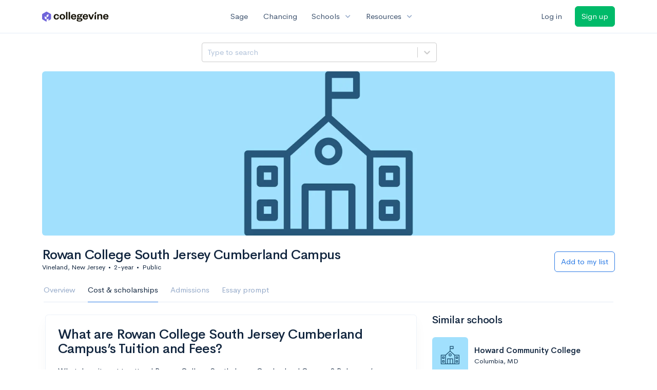

--- FILE ---
content_type: text/html; charset=utf-8
request_url: https://www.collegevine.com/schools/rowan-college-south-jersey-cumberland-campus/finances
body_size: 14761
content:
<!DOCTYPE html>
<html class='h-100' lang='en'>
<head>


<meta content='text/html; charset=UTF-8' http-equiv='Content-Type'>
<meta content='width=device-width, initial-scale=1' name='viewport'>
<meta content='CollegeVine' name='apple-mobile-web-app-title'>
<link href='https://d28hdetl1q8yl2.cloudfront.net/img/favicon-32x32.png' rel='icon' sizes='32x32'>
<link href='https://d28hdetl1q8yl2.cloudfront.net/img/favicon-16x16.png' rel='icon' sizes='16x16'>
<link href='https://d28hdetl1q8yl2.cloudfront.net/img/favicon-64x64.png' rel='icon' sizes='64x64'>
<link href='https://d28hdetl1q8yl2.cloudfront.net/img/favicon-128x128.png' rel='icon' sizes='128x128'>
<link href='https://d28hdetl1q8yl2.cloudfront.net/img/favicon-180x180.png' rel='icon' sizes='180x180'>
<link href='https://d28hdetl1q8yl2.cloudfront.net/img/apple-touch-icon-120x120.png' rel='apple-touch-icon' sizes='120x120'>
<link href='https://d28hdetl1q8yl2.cloudfront.net/img/apple-touch-icon-152x152.png' rel='apple-touch-icon' sizes='152x152'>
<link href='https://d28hdetl1q8yl2.cloudfront.net/img/apple-touch-icon-167x167.png' rel='apple-touch-icon' sizes='167x167'>
<link href='https://d28hdetl1q8yl2.cloudfront.net/img/apple-touch-icon-180x180.png' rel='apple-touch-icon' sizes='180x180'>
<link href='https://d28hdetl1q8yl2.cloudfront.net/img/apple-touch-icon-512x512.png' rel='apple-touch-icon' sizes='512x512'>

<title>Rowan College South Jersey Cumberland Campus Tuition and Fees | CollegeVine</title>
<meta name="description" content="What does it really cost to attend Rowan College South Jersey Cumberland Campus? See a breakdown of the tuition and fees and estimate your true cost.">
<meta property="og:title" content="Rowan College South Jersey Cumberland Campus Tuition and Fees">
<meta property="og:url" content="https://www.collegevine.com/schools/rowan-college-south-jersey-cumberland-campus/finances">
<meta property="og:site_name" content="CollegeVine">
<meta property="og:description" content="What does it really cost to attend Rowan College South Jersey Cumberland Campus? See a breakdown of the tuition and fees and estimate your true cost.">
<meta name="twitter:title" content="Rowan College South Jersey Cumberland Campus Tuition and Fees">
<meta name="twitter:card" content="summary_large_image">
<meta name="twitter:site" content="@collegevine">
<meta name="twitter:domain" content="https://www.collegevine.com">
<meta name="twitter:description" content="What does it really cost to attend Rowan College South Jersey Cumberland Campus? See a breakdown of the tuition and fees and estimate your true cost.">
<link href='https://www.collegevine.com/schools/rowan-college-south-jersey-cumberland-campus/finances' rel='canonical'>
<meta name="csrf-param" content="authenticity_token" />
<meta name="csrf-token" content="tbS6Hv48DCPQR3M8nsoqvUqZKY4hU3fYAHpnhydBxu9nDeIz9KSAsKS5dXfoKtcllVgki916vBGggK2h8GKklw" />

<script>
  ;(function () {
    function hasBrowserRequiredFeatures() {
      try {
        // template literals
        eval("`test`")
  
        // classes
        eval("class Foo {}")
  
        // arrow functions
        eval("const increment = x => x + 1")
      } catch (error) {
        return false
      }
  
      // performance API
      if (
        typeof performance === "undefined" ||
        typeof performance.clearMeasures !== "function"
      ) {
        return false
      }
  
      return true
    }
  
    // Set flag for unsupported browsers to be later reported to Heap since
    // it hasn’t been loaded at this point:
    const isSupportedBrowser = hasBrowserRequiredFeatures()
    window.CV = window.CV || {}
    window.CV.hasUnsupportedBrowser = !isSupportedBrowser
    window.CV.sentryAttributionKey = null
  
    window.sentryOnLoad = () => {
      if (!isSupportedBrowser) {
        if (
          typeof console !== "undefined" &&
          typeof console.warn === "function"
        ) {
          console.warn(
            "Error reporting disabled. This browser is not officially supported."
          )
        }
        return
      }
  
      Sentry.init({
        release: "app-frontend@79513c5b08fded498aa3725389981658089909fe",
        // Only track errors from JavaScript we serve
        allowUrls: [/collegevine\.com/, /d28hdetl1q8yl2\.cloudfront\.net/],
        beforeSend: (event, hint) => {
          const exception = hint.originalException
  
          // If the __sentryFingerprint field of the underlying exception is
          // defined, use it as the fingerprint for the Sentry issue.
          if (exception && exception.__sentryFingerprint) {
            event.fingerprint = [exception.__sentryFingerprint]
          }
  
          return event
        },
      })
  
      if (CV.sentryAttributionKey) {
        Sentry.setContext("attribution", { key: CV.sentryAttributionKey })
        Sentry.setTag("attribution", CV.sentryAttributionKey)
      }
    }
  })()
</script>
<script crossorigin='anonymous' src='https://js.sentry-cdn.com/4d42713cd70d4bb0973933789bbaede8.min.js'></script>


<!-- Google Consent Mode -->
<script>
  window.dataLayer = window.dataLayer || [];
  function gtag(){dataLayer.push(arguments);}
  gtag("consent", "default", {
    ad_storage: "denied",
    analytics_storage: "denied",
    ad_user_data: "denied",
    ad_personalization: "denied",
    wait_for_update: 500
  });
  gtag("set", "ads_data_redaction", true);
</script>
<!-- Osano -->
<script src='https://cmp.osano.com/Azyzp2TvnpgtM3kbz/02dc74f6-748a-4d06-aae6-1dda988cd583/osano.js'></script>

<!-- Google tag (gtag.js) -->
<script async src='https://www.googletagmanager.com/gtag/js?id=G-KT9ZYXLWZ5'></script>
<script>
  window.dataLayer = window.dataLayer || [];
  function gtag(){dataLayer.push(arguments);}
  gtag('js', new Date());
  
  gtag('config', 'G-KT9ZYXLWZ5');
</script>

<script>
  performance.mark('css:start')
  performance.mark('css:lib:start')
</script>
<link rel="preload stylesheet" href="https://d28hdetl1q8yl2.cloudfront.net/assets/select2/select2.min-15d6ad4dfdb43d0affad683e70029f97a8f8fc8637a28845009ee0542dccdf81.css" as="style" />
<link rel="preload stylesheet" href="https://d28hdetl1q8yl2.cloudfront.net/theme/fonts/feather/feather.min.css" as="style" />
<link rel="preload stylesheet" href="https://d28hdetl1q8yl2.cloudfront.net/theme/css/theme.min.css" as="style" />
<link rel="stylesheet" href="https://cdn.jsdelivr.net/npm/katex@0.16.9/dist/katex.min.css" />
<link rel="preload stylesheet" href="https://d28hdetl1q8yl2.cloudfront.net/assets/app-2fd5a5547831257f8f2cc284019cff51d6b2ee61d19988ee71560bfda5cc31c1.css" as="style" />
<link as='font' crossorigin='anonymous' href='https://d28hdetl1q8yl2.cloudfront.net/material-symbols.20250124.woff2' rel='preload'>
<style>
  @font-face {
    font-family: 'Material Symbols Outlined';
    font-style: normal;
    font-display: block;
    src: url(https://d28hdetl1q8yl2.cloudfront.net/material-symbols.20250124.woff2);
  }
</style>

<link rel="stylesheet" href="https://d28hdetl1q8yl2.cloudfront.net/assets/react-carousel/style-69dbb724412f5f94c8d029a7fb77e9b4fe56b30269c0da9eed2193be3a996b7f.css" defer="defer" />
<link rel="stylesheet" href="https://d28hdetl1q8yl2.cloudfront.net/assets/react-calendar-ca0e0eff047f2ba727d063d3bf3addde3a4bbad240b151d1394288c38746c5d8.css" defer="defer" />

<script>
  performance.mark('css:lib:end')
</script>
<script>
  performance.mark('css:pageStyles:start')
</script>

<script>
  performance.mark('css:pageStyles:end')
</script>
<script>
  performance.mark('css:end')
</script>
<script>
  ;(function () {
    function hasBrowserRequiredFeatures() {
      try {
        // template literals
        eval("`test`")
  
        // classes
        eval("class Foo {}")
  
        // arrow functions
        eval("const increment = x => x + 1")
      } catch (error) {
        return false
      }
  
      // performance API
      if (
        typeof performance === "undefined" ||
        typeof performance.clearMeasures !== "function"
      ) {
        return false
      }
  
      return true
    }
  
    // Set flag for unsupported browsers to be later reported to Heap since
    // it hasn’t been loaded at this point:
    const isSupportedBrowser = hasBrowserRequiredFeatures()
    window.CV = window.CV || {}
    window.CV.hasUnsupportedBrowser = !isSupportedBrowser
    window.CV.sentryAttributionKey = null
  
    window.sentryOnLoad = () => {
      if (!isSupportedBrowser) {
        if (
          typeof console !== "undefined" &&
          typeof console.warn === "function"
        ) {
          console.warn(
            "Error reporting disabled. This browser is not officially supported."
          )
        }
        return
      }
  
      Sentry.init({
        release: "app-frontend@79513c5b08fded498aa3725389981658089909fe",
        // Only track errors from JavaScript we serve
        allowUrls: [/collegevine\.com/, /d28hdetl1q8yl2\.cloudfront\.net/],
        beforeSend: (event, hint) => {
          const exception = hint.originalException
  
          // If the __sentryFingerprint field of the underlying exception is
          // defined, use it as the fingerprint for the Sentry issue.
          if (exception && exception.__sentryFingerprint) {
            event.fingerprint = [exception.__sentryFingerprint]
          }
  
          return event
        },
      })
  
      if (CV.sentryAttributionKey) {
        Sentry.setContext("attribution", { key: CV.sentryAttributionKey })
        Sentry.setTag("attribution", CV.sentryAttributionKey)
      }
    }
  })()
</script>
<script crossorigin='anonymous' src='https://js.sentry-cdn.com/4d42713cd70d4bb0973933789bbaede8.min.js'></script>


<script>
  window.CV = window.CV || {}
  window.CV.featureFlags = {}
  window.CV.trackedFeatureFlags = {
    "ff_mkt_795_ai_menu_button": true,
    "ff_uaq_487_ivy_notification_conversation": false,
    "ff_uaq_549_new_ivy_onboarding_experience": true,
    "ff_uaq_750_ivy_tutor_copy": "Improve grades",
    "ff_uaq_752_add_modal_after_ivy_tutor_landing": true,
    "ff_app_13500_cookie_consent_management": "osano",
    "ff_rcr_2453_ask_for_shorelight_phone_number_earlier": false,
    "ff_rcr_2353_enable_shorelight": false,
    "ff_app_13805_mobile_push_notifications_contextual": true,
    "ff_app_18741_ai_tastemaker_request_human_review": 1,
    "ff_app_18969_brag_sheet_student_conversion": "obvious",
    "ff_app_20988_landing_page_student_banner": true
  }
  
  CV.isMobileDevice = false
  CV.mobileApp = {
    manifest: null,
    isStartup: false,
    pushPermissionRequestMode: null,
  }
  
  CV.deviceCategory = "desktop"
  CV.page = {
    type: "app",
    blog: {
      slug: null,
      categories: null,
    }
  }
</script>
<script>
  !function(){var analytics=window.analytics=window.analytics||[];if(!analytics.initialize)if(analytics.invoked)window.console&&console.error&&console.error("Segment snippet included twice.");else{analytics.invoked=!0;analytics.methods=["trackSubmit","trackClick","trackLink","trackForm","pageview","identify","reset","group","track","ready","alias","debug","page","once","off","on","addSourceMiddleware","addIntegrationMiddleware","setAnonymousId","addDestinationMiddleware"];analytics.factory=function(e){return function(){var t=Array.prototype.slice.call(arguments);t.unshift(e);analytics.push(t);return analytics}};for(var e=0;e<analytics.methods.length;e++){var key=analytics.methods[e];analytics[key]=analytics.factory(key)}analytics.load=function(key,e){var t=document.createElement("script");t.type="text/javascript";t.async=!0;t.src="https://cdn.segment.com/analytics.js/v1/" + key + "/analytics.min.js";var n=document.getElementsByTagName("script")[0];n.parentNode.insertBefore(t,n);analytics._loadOptions=e};analytics._writeKey='rWXWySxnrfE3LkUSGnjwjOOc2hsfLtaC';;analytics.SNIPPET_VERSION="4.15.3";
  analytics.load('rWXWySxnrfE3LkUSGnjwjOOc2hsfLtaC');
  }}();
</script>
<script src="https://d28hdetl1q8yl2.cloudfront.net/assets/tracking-fa9713c983199b4698597ef97cb4bc9b49f5a33564ac751a6aa1bc959067ded0.js"></script>
<script>
  if (CV.tracking) {
    CV.tracking.pageView()
  }
</script>
<script>
  if (CV.currentUser) {
    
    if (CV.tracking) {
      CV.tracking.identify(CV.currentUser.cvid)
    }
  }
</script>




</head>
<body class='bg-white '>
<a aria-label='Skip to main content' class='skip-to-main-content visuallyhidden focusable' href='#skip-to-main' tabindex='0'>Skip to main content</a>


<nav class='bg-white navbar navbar-light navbar-user navbar-expand-md py-3 px-1 px-md-3'>
<div class='d-flex align-items-center justify-content-between flex-grow-1 px-3 container'>
<div class='d-flex align-items-center'>
<a aria-label='Go to CollegeVine home' href='/'>
<img class="img-fluid" alt="CollegeVine" src="https://d28hdetl1q8yl2.cloudfront.net/img/cv-logo-lilac.svg" />
</a>

</div>
<div class='d-flex align-items-center justify-content-around bg-white'>
<a class='text-gray-800 text-nowrap px-3 mx-1' href='https://www.collegevine.com/sage'>
Sage
</a>
<a class='text-gray-800 text-nowrap px-3 mx-1' href='https://www.collegevine.com/admissions-calculator'>
Chancing
</a>
<div class='dropdown'>
<button class='btn btn-link py-0 px-3 text-gray-800 d-flex align-items-center justify-content-between dropdown-toggle'>
<div class='text-nowrap'>Schools</div>
<div class='material-symbol ms-2 ml-2 large text-muted'>expand_more</div>
</button>
<div class='dropdown-menu z-index-popover'>
<a class='text-gray-800 text-nowrap dropdown-item' href='https://www.collegevine.com/schools/hub/all'>Explore Colleges</a>
<a class='text-gray-800 text-nowrap dropdown-item' href='https://www.collegevine.com/college-lists-and-rankings'>Rankings</a>
</div>
</div>
<div class='dropdown'>
<button class='btn btn-link py-0 px-3 text-gray-800 d-flex align-items-center justify-content-between dropdown-toggle'>
<div class='text-nowrap'>Resources</div>
<div class='material-symbol ms-2 ml-2 large text-muted'>expand_more</div>
</button>
<div class='dropdown-menu z-index-popover'>
<a class='text-gray-800 text-nowrap dropdown-item' href='https://www.collegevine.com/ai/homework-help'>Homework Help</a>
<a class='text-gray-800 text-nowrap dropdown-item' href='https://www.collegevine.com/faq'>Expert FAQ</a>
<a class='text-gray-800 text-nowrap dropdown-item' href='https://www.collegevine.com/guidance'>Blog Articles</a>
<a class='text-gray-800 text-nowrap dropdown-item' href='https://blog.collegevine.com/category/essays/essay-guides-2023-24/'>Essay Guides</a>
<a class='text-gray-800 text-nowrap dropdown-item' href='https://www.collegevine.com/livestreams'>Livestreams</a>
<a class='text-gray-800 text-nowrap dropdown-item' href='https://www.collegevine.com/monthly-scholarships'>Scholarships</a>
<a class='text-gray-800 text-nowrap dropdown-item' href='https://www.collegevine.com/communities/feed'>Community</a>
<a class='text-gray-800 text-nowrap dropdown-item' href='https://www.collegevine.com/essays/review'>Peer essay review</a>
</div>
</div>
</div>

<div class='d-flex align-items-center'>
<form class="my-0" method="post" action="https://www.collegevine.com/users/auth/auth0?screen_hint=login"><button class="navbar-btn btn btn-link text-gray-800 mr-3 me-3" id="navbarLogin" type="submit">Log in</button><input type="hidden" name="authenticity_token" value="n9FYJx57YWqhxmHfZSF0CS1raNxIG4-0C16KAJWXKAd7-hXVntGiXmP5yJoMAompuQEXJ3Y0airqK5txfEvAmg" /></form>
<form class="my-0" method="post" action="https://www.collegevine.com/users/auth/auth0?screen_hint=signUp"><button class="navbar-btn btn btn-success" id="signup" type="submit">Sign up</button><input type="hidden" name="authenticity_token" value="YMjoT2LxDiXmJhXmpCUn_kXNR8njtp2zsN6652Y-kHeE46W94lvNESQZvKPNBtpe0ac4Mt2ZeC1Rq6uWj-J46g" /></form>
</div>
</div>
</nav>

<div class='container' id='skip-to-main' tabindex='-1'>
<div class='row'>
<div class='col-12'>


<script src="https://d28hdetl1q8yl2.cloudfront.net/theme-landing/libs/flickity/dist/flickity.pkgd.min.js"></script>
<link rel="stylesheet" href="https://d28hdetl1q8yl2.cloudfront.net/theme-landing/libs/flickity/dist/flickity.min.css" />
<script>
  window.onload = function() {
    $(document).on("click", function(event) {
      if ($(event.target).text() === "Essay prompts" && "Finances" !== "Essay_Prompts") {
        window.location = "/schools/rowan-college-south-jersey-cumberland-campus/essay-prompts"
      } else if ($(event.target).text() === "Essay prompts") {
          $('#essay_prompts').show();
        } else if ($(event.target).hasClass("nav-link")) {
            $('#essay_prompts').hide();
        }
      })
  };
</script>
<div id="d7d64550" class=""><div class="header mb-3 mx-n3 mx-md-0"><div class="row pr-3 my-3"><div class="col pr-0"></div><div class="col-10 col-lg-5 py-2 mr-lg-0 pl-0"><style data-emotion-css="2b097c-container">.css-2b097c-container{position:relative;box-sizing:border-box;}</style><div class=" css-2b097c-container"><style data-emotion-css="yk16xz-control">.css-yk16xz-control{-webkit-align-items:center;-webkit-box-align:center;-ms-flex-align:center;align-items:center;background-color:hsl(0,0%,100%);border-color:hsl(0,0%,80%);border-radius:4px;border-style:solid;border-width:1px;cursor:default;display:-webkit-box;display:-webkit-flex;display:-ms-flexbox;display:flex;-webkit-flex-wrap:wrap;-ms-flex-wrap:wrap;flex-wrap:wrap;-webkit-box-pack:justify;-webkit-justify-content:space-between;-ms-flex-pack:justify;justify-content:space-between;min-height:38px;outline:0 !important;position:relative;-webkit-transition:all 100ms;transition:all 100ms;box-sizing:border-box;}.css-yk16xz-control:hover{border-color:hsl(0,0%,70%);}</style><div class=" css-yk16xz-control"><style data-emotion-css="1hwfws3">.css-1hwfws3{-webkit-align-items:center;-webkit-box-align:center;-ms-flex-align:center;align-items:center;display:-webkit-box;display:-webkit-flex;display:-ms-flexbox;display:flex;-webkit-flex:1;-ms-flex:1;flex:1;-webkit-flex-wrap:wrap;-ms-flex-wrap:wrap;flex-wrap:wrap;padding:2px 8px;-webkit-overflow-scrolling:touch;position:relative;overflow:hidden;box-sizing:border-box;}</style><div class=" css-1hwfws3"><style data-emotion-css="8dspav-placeholder">.css-8dspav-placeholder{color:#B1C2D9;margin-left:2px;margin-right:2px;position:absolute;top:50%;-webkit-transform:translateY(-50%);-ms-transform:translateY(-50%);transform:translateY(-50%);box-sizing:border-box;}</style><div class=" css-8dspav-placeholder">Type to search</div><style data-emotion-css="1g6gooi">.css-1g6gooi{margin:2px;padding-bottom:2px;padding-top:2px;visibility:visible;color:hsl(0,0%,20%);box-sizing:border-box;}</style><div class="css-1g6gooi"><div class="" style="display:inline-block"><input type="text" autoCapitalize="none" autoComplete="off" autoCorrect="off" id="react-select-school-jump-bar-input" spellcheck="false" tabindex="0" value="" aria-autocomplete="list" aria-label="Search school" style="box-sizing:content-box;width:1px;label:input;background:0;border:0;font-size:inherit;opacity:1;outline:0;padding:0;color:inherit"/><div style="position:absolute;top:0;left:0;visibility:hidden;height:0;overflow:scroll;white-space:pre"></div></div></div></div><style data-emotion-css="1wy0on6">.css-1wy0on6{-webkit-align-items:center;-webkit-box-align:center;-ms-flex-align:center;align-items:center;-webkit-align-self:stretch;-ms-flex-item-align:stretch;align-self:stretch;display:-webkit-box;display:-webkit-flex;display:-ms-flexbox;display:flex;-webkit-flex-shrink:0;-ms-flex-negative:0;flex-shrink:0;box-sizing:border-box;}</style><div class=" css-1wy0on6"><style data-emotion-css="at12u2-loadingIndicator">.css-at12u2-loadingIndicator{color:hsl(0,0%,80%);display:-webkit-box;display:-webkit-flex;display:-ms-flexbox;display:flex;padding:8px;-webkit-transition:color 150ms;transition:color 150ms;-webkit-align-self:center;-ms-flex-item-align:center;align-self:center;font-size:4px;line-height:1;margin-right:4px;text-align:center;vertical-align:middle;box-sizing:border-box;}</style><div aria-hidden="true" class=" css-at12u2-loadingIndicator"><style data-emotion-css="4dz72r animation-stj4i2">.css-4dz72r{-webkit-animation:animation-stj4i2 1s ease-in-out 0ms infinite;animation:animation-stj4i2 1s ease-in-out 0ms infinite;background-color:currentColor;border-radius:1em;display:inline-block;height:1em;vertical-align:top;width:1em;}@-webkit-keyframes animation-stj4i2{0%,80%,100%{opacity:0;}40%{opacity:1;}}@keyframes animation-stj4i2{0%,80%,100%{opacity:0;}40%{opacity:1;}}</style><span class="css-4dz72r"></span><style data-emotion-css="1f06n0c animation-stj4i2">.css-1f06n0c{-webkit-animation:animation-stj4i2 1s ease-in-out 160ms infinite;animation:animation-stj4i2 1s ease-in-out 160ms infinite;background-color:currentColor;border-radius:1em;display:inline-block;margin-left:1em;height:1em;vertical-align:top;width:1em;}@-webkit-keyframes animation-stj4i2{0%,80%,100%{opacity:0;}40%{opacity:1;}}@keyframes animation-stj4i2{0%,80%,100%{opacity:0;}40%{opacity:1;}}</style><span class="css-1f06n0c"></span><style data-emotion-css="1lqdfpi animation-stj4i2">.css-1lqdfpi{-webkit-animation:animation-stj4i2 1s ease-in-out 320ms infinite;animation:animation-stj4i2 1s ease-in-out 320ms infinite;background-color:currentColor;border-radius:1em;display:inline-block;margin-left:1em;height:1em;vertical-align:top;width:1em;}@-webkit-keyframes animation-stj4i2{0%,80%,100%{opacity:0;}40%{opacity:1;}}@keyframes animation-stj4i2{0%,80%,100%{opacity:0;}40%{opacity:1;}}</style><span class="css-1lqdfpi"></span></div><style data-emotion-css="1okebmr-indicatorSeparator">.css-1okebmr-indicatorSeparator{-webkit-align-self:stretch;-ms-flex-item-align:stretch;align-self:stretch;background-color:hsl(0,0%,80%);margin-bottom:8px;margin-top:8px;width:1px;box-sizing:border-box;}</style><span class=" css-1okebmr-indicatorSeparator"></span><style data-emotion-css="tlfecz-indicatorContainer">.css-tlfecz-indicatorContainer{color:hsl(0,0%,80%);display:-webkit-box;display:-webkit-flex;display:-ms-flexbox;display:flex;padding:8px;-webkit-transition:color 150ms;transition:color 150ms;box-sizing:border-box;}.css-tlfecz-indicatorContainer:hover{color:hsl(0,0%,60%);}</style><div aria-hidden="true" class=" css-tlfecz-indicatorContainer"><style data-emotion-css="19bqh2r">.css-19bqh2r{display:inline-block;fill:currentColor;line-height:1;stroke:currentColor;stroke-width:0;}</style><svg height="20" width="20" viewBox="0 0 20 20" aria-hidden="true" focusable="false" class="css-19bqh2r"><path d="M4.516 7.548c0.436-0.446 1.043-0.481 1.576 0l3.908 3.747 3.908-3.747c0.533-0.481 1.141-0.446 1.574 0 0.436 0.445 0.408 1.197 0 1.615-0.406 0.418-4.695 4.502-4.695 4.502-0.217 0.223-0.502 0.335-0.787 0.335s-0.57-0.112-0.789-0.335c0 0-4.287-4.084-4.695-4.502s-0.436-1.17 0-1.615z"></path></svg></div></div></div></div></div><div class="col"></div></div><div class="position-relative mx-3 mx-lg-0"><div class="d-md-none"><img class="rounded" src="https://collegevine.imgix.net/246c09f4-eaba-41c5-a672-9706045417f8.jpg?fit=crop&amp;crop=edges&amp;auto=format" srcSet="https://collegevine.imgix.net/246c09f4-eaba-41c5-a672-9706045417f8.jpg?fit=crop&amp;crop=edges&amp;auto=format&amp;w=640 640w,https://collegevine.imgix.net/246c09f4-eaba-41c5-a672-9706045417f8.jpg?fit=crop&amp;crop=edges&amp;auto=format&amp;w=742 742w,https://collegevine.imgix.net/246c09f4-eaba-41c5-a672-9706045417f8.jpg?fit=crop&amp;crop=edges&amp;auto=format&amp;w=861 861w,https://collegevine.imgix.net/246c09f4-eaba-41c5-a672-9706045417f8.jpg?fit=crop&amp;crop=edges&amp;auto=format&amp;w=998 998w,https://collegevine.imgix.net/246c09f4-eaba-41c5-a672-9706045417f8.jpg?fit=crop&amp;crop=edges&amp;auto=format&amp;w=1158 1158w,https://collegevine.imgix.net/246c09f4-eaba-41c5-a672-9706045417f8.jpg?fit=crop&amp;crop=edges&amp;auto=format&amp;w=1344 1344w,https://collegevine.imgix.net/246c09f4-eaba-41c5-a672-9706045417f8.jpg?fit=crop&amp;crop=edges&amp;auto=format&amp;w=1559 1559w,https://collegevine.imgix.net/246c09f4-eaba-41c5-a672-9706045417f8.jpg?fit=crop&amp;crop=edges&amp;auto=format&amp;w=1808 1808w,https://collegevine.imgix.net/246c09f4-eaba-41c5-a672-9706045417f8.jpg?fit=crop&amp;crop=edges&amp;auto=format&amp;w=2098 2098w,https://collegevine.imgix.net/246c09f4-eaba-41c5-a672-9706045417f8.jpg?fit=crop&amp;crop=edges&amp;auto=format&amp;w=2433 2433w,https://collegevine.imgix.net/246c09f4-eaba-41c5-a672-9706045417f8.jpg?fit=crop&amp;crop=edges&amp;auto=format&amp;w=2823 2823w,https://collegevine.imgix.net/246c09f4-eaba-41c5-a672-9706045417f8.jpg?fit=crop&amp;crop=edges&amp;auto=format&amp;w=3275 3275w,https://collegevine.imgix.net/246c09f4-eaba-41c5-a672-9706045417f8.jpg?fit=crop&amp;crop=edges&amp;auto=format&amp;w=3799 3799w,https://collegevine.imgix.net/246c09f4-eaba-41c5-a672-9706045417f8.jpg?fit=crop&amp;crop=edges&amp;auto=format&amp;w=4406 4406w,https://collegevine.imgix.net/246c09f4-eaba-41c5-a672-9706045417f8.jpg?fit=crop&amp;crop=edges&amp;auto=format&amp;w=5112 5112w,https://collegevine.imgix.net/246c09f4-eaba-41c5-a672-9706045417f8.jpg?fit=crop&amp;crop=edges&amp;auto=format&amp;w=5120 5120w" style="height:15rem;width:100%;object-fit:cover" alt="Rowan College South Jersey Cumberland Campus" sizes=""/></div><div class="d-none d-md-block"><img class="rounded" src="https://collegevine.imgix.net/246c09f4-eaba-41c5-a672-9706045417f8.jpg?fit=crop&amp;crop=edges&amp;auto=format" srcSet="https://collegevine.imgix.net/246c09f4-eaba-41c5-a672-9706045417f8.jpg?fit=crop&amp;crop=edges&amp;auto=format&amp;w=640 640w,https://collegevine.imgix.net/246c09f4-eaba-41c5-a672-9706045417f8.jpg?fit=crop&amp;crop=edges&amp;auto=format&amp;w=742 742w,https://collegevine.imgix.net/246c09f4-eaba-41c5-a672-9706045417f8.jpg?fit=crop&amp;crop=edges&amp;auto=format&amp;w=861 861w,https://collegevine.imgix.net/246c09f4-eaba-41c5-a672-9706045417f8.jpg?fit=crop&amp;crop=edges&amp;auto=format&amp;w=998 998w,https://collegevine.imgix.net/246c09f4-eaba-41c5-a672-9706045417f8.jpg?fit=crop&amp;crop=edges&amp;auto=format&amp;w=1158 1158w,https://collegevine.imgix.net/246c09f4-eaba-41c5-a672-9706045417f8.jpg?fit=crop&amp;crop=edges&amp;auto=format&amp;w=1344 1344w,https://collegevine.imgix.net/246c09f4-eaba-41c5-a672-9706045417f8.jpg?fit=crop&amp;crop=edges&amp;auto=format&amp;w=1559 1559w,https://collegevine.imgix.net/246c09f4-eaba-41c5-a672-9706045417f8.jpg?fit=crop&amp;crop=edges&amp;auto=format&amp;w=1808 1808w,https://collegevine.imgix.net/246c09f4-eaba-41c5-a672-9706045417f8.jpg?fit=crop&amp;crop=edges&amp;auto=format&amp;w=2098 2098w,https://collegevine.imgix.net/246c09f4-eaba-41c5-a672-9706045417f8.jpg?fit=crop&amp;crop=edges&amp;auto=format&amp;w=2433 2433w,https://collegevine.imgix.net/246c09f4-eaba-41c5-a672-9706045417f8.jpg?fit=crop&amp;crop=edges&amp;auto=format&amp;w=2823 2823w,https://collegevine.imgix.net/246c09f4-eaba-41c5-a672-9706045417f8.jpg?fit=crop&amp;crop=edges&amp;auto=format&amp;w=3275 3275w,https://collegevine.imgix.net/246c09f4-eaba-41c5-a672-9706045417f8.jpg?fit=crop&amp;crop=edges&amp;auto=format&amp;w=3799 3799w,https://collegevine.imgix.net/246c09f4-eaba-41c5-a672-9706045417f8.jpg?fit=crop&amp;crop=edges&amp;auto=format&amp;w=4406 4406w,https://collegevine.imgix.net/246c09f4-eaba-41c5-a672-9706045417f8.jpg?fit=crop&amp;crop=edges&amp;auto=format&amp;w=5112 5112w,https://collegevine.imgix.net/246c09f4-eaba-41c5-a672-9706045417f8.jpg?fit=crop&amp;crop=edges&amp;auto=format&amp;w=5120 5120w" style="height:20rem;width:100%;object-fit:cover" alt="Rowan College South Jersey Cumberland Campus" sizes=""/></div></div><div class="container px-lg-0"><div class="pb-0 pb-md-3"><div class="row align-items-end mt-4"><div class="col mb-3"><div class="row align-items-center"><div class="col-auto"><h1 class="header-title">Rowan College South Jersey Cumberland Campus</h1></div></div><div class="row"><div class="col small">Vineland, New Jersey<span class="mx-2">•</span>2-year<span class="mx-2">•</span>Public</div></div></div><div class="col-12 col-lg-auto my-0 mb-lg-3"><div class="row no-gutters g-0 align-items-center"><div class="col-12 col-lg-auto"><form class="d-inline" method="post" action="/users/auth/auth0?origin=%2Fschools%2Frowan-college-south-jersey-cumberland-campus%2Ffinances&amp;screen_hint=signUp" target=""><button class="btn btn-outline-primary btn-block" type="submit">Add to my list</button><input type="hidden" class="" name="authenticity_token" value=""/></form></div></div></div></div><div class="row border-bottom mx-1"><div class="col col-lg-auto mt-3 mt-lg-0 px-0"><ul class="nav nav-tabs overflow-visible border-bottom-0 "><li class="nav-item text-nowrap"><a class="cursor-pointer py-3 nav-link t--sdp-tab-Overview" href="/schools/rowan-college-south-jersey-cumberland-campus">Overview</a></li><li class="nav-item text-nowrap"><a class="cursor-pointer py-3 nav-link t--sdp-tab-Finances active" href="/schools/rowan-college-south-jersey-cumberland-campus/finances">Cost &amp; scholarships</a></li><li class="nav-item text-nowrap"><a class="cursor-pointer py-3 nav-link t--sdp-tab-Admission_Requirements" href="/schools/rowan-college-south-jersey-cumberland-campus/admission-requirements">Admissions</a></li><li class="nav-item text-nowrap"><a class="cursor-pointer py-3 nav-link t--sdp-tab-Essay_Prompts" href="/schools/rowan-college-south-jersey-cumberland-campus/essay-prompts">Essay prompt</a></li></ul></div></div></div></div></div><div class="row"><div class="col col-md-8"><div class="card border border-light rounded p-4 mx-2 mb-4"><h1 class="">What are Rowan College South Jersey Cumberland Campus’s Tuition and Fees?</h1><p class="">What does it cost to attend Rowan College South Jersey Cumberland Campus? Below we’ve mapped out the tuition, fees, and room and board that will help you understand how much you will pay for Rowan College South Jersey Cumberland Campus. We’ve also included financial aid information to help
          you pay for college. If you’d like to get a personal estimated cost
          of attendance based on your situation, use our <a class="" href="/profile/finances">free cost calculator</a>.</p><div class="row"><div class="col-12 col-md mb-2 mb-md-4"><div class="t--subtitle">Your estimated net cost</div><div class="font-weight-bold fw-bold text-secondary x-large">$ ? / year</div></div><div class="col-12 col-md-auto mb-3 mb-md-0"><button class="btn btn-primary px-4 t--estimate-my-cost">Estimate my cost</button></div></div><div class="row"><div class="col-12 mt-2 col-md-6 mt-md-0"><div class="t--subtitle">In-state</div><div class="x-large ">unknown</div></div><div class="col-12 mt-2 col-md-6 mt-md-0"><div class="t--subtitle">Out-of-state</div><div class="x-large ">unknown</div></div></div></div><div class="card"><div class="card-body"><h1 class="mb-4">What does it cost to attend Rowan College South Jersey Cumberland Campus?</h1><h4 class="">Net Price Breakdown</h4><p class="mb-5">The Net Price is the estimated cost after the average aid amount is applied to the total amount.</p><div class="t--financials-anonymous"><h3 class="mb-3 mt-4">Average net cost after aid <span class="d-inline-flex align-items-center text-secondary text-secondary"><i class="d-inline-block fe fe-help-circle "></i></span></h3><div class="row py-3"><div class="col font-weight-semibold">Income</div><div class="col-auto"><strong class="">Average net cost</strong></div></div><hr class="mt-0"/><div class="mt-4"><div class="row align-items-center"><div class="col text-nowrap">$0–30,000</div><div class="col-auto font-weight-semibold">$6,659</div></div><hr class=""/><div class="row align-items-center"><div class="col text-nowrap">$30,001–48,000</div><div class="col-auto font-weight-semibold">$5,505</div></div><hr class=""/><div class="row align-items-center"><div class="col text-nowrap">$48,001–75,000</div><div class="col-auto font-weight-semibold">$8,644</div></div><hr class=""/><div class="row align-items-center"><div class="col text-nowrap">$75,001–110,000</div><div class="col-auto font-weight-semibold">$7,772</div></div><hr class=""/><div class="row align-items-center"><div class="col text-nowrap">Over $110,000</div><div class="col-auto font-weight-semibold">$13,218</div></div><hr class=""/></div><div class=""><p class="">
      Published costs and averages can be misleading:
      they don’t fully account for your family’s finances (for financial aid)
      or your academic profile (for scholarships).
    </p><p class="font-weight-bold fw-bold mb-2">Want to see your personalized net cost after financial aid and scholarships?</p><div class="d-flex"><form class="d-inline" method="post" action="/users/auth/auth0?origin=%2Fschools%2Fnew-york-university-nyu%2Fmajors&amp;screen_hint=login" target=""><button class="btn btn-primary px-4 mr-3" type="submit">Log in</button><input type="hidden" class="" name="authenticity_token" value=""/></form><form class="d-inline" method="post" action="/users/auth/auth0?origin=%2Fschools%2Fnew-york-university-nyu%2Fmajors&amp;screen_hint=signUp" target=""><button class="btn btn-outline-primary px-4" type="submit">Sign up (it&#x27;s free!)</button><input type="hidden" class="" name="authenticity_token" value=""/></form></div></div></div></div></div><div class="card"><div class="card-body"><h3 class="mb-4">Sticker Price Breakdown</h3><p class="">
          The sticker price is the advertised price of the school. You may not
          have to pay the full sticker price if you get financial aid or
          scholarships.
        </p><div class="row mx-0 py-3 border-bottom"><div class="col pl-0"><strong class="">Type</strong></div><div class="col-auto pr-0"><strong class="">Annual Cost</strong></div></div><div class="mt-4"><div class="row align-items-center"><div class="col text-nowrap">In-state tuition</div><div class="col-auto font-weight-semibold">$4,260</div></div><hr class=""/><div class="row align-items-center"><div class="col text-nowrap">In-state fees</div><div class="col-auto font-weight-semibold">$1,380</div></div><hr class=""/><div class="row align-items-center"><div class="col text-nowrap">Out-of-state tuition</div><div class="col-auto font-weight-semibold">$4,260</div></div><hr class=""/><div class="row align-items-center"><div class="col text-nowrap">Out-of-state fees</div><div class="col-auto font-weight-semibold">$1,380</div></div><hr class=""/><div class="row align-items-center"><div class="col text-nowrap">Room and board</div><div class="col-auto font-weight-semibold">unknown</div></div><hr class=""/></div></div></div><div class="t--financials-aid-explanation mt-5"><div class="card"><div class="card-body"><h1 class="">Grants</h1><p class="">Grants can be given out by the federal government, your state, or the college and are based on your financial need. Grants do not need to be repaid.</p>% of undergraduates that receive Pell grants<div class="x-large ">39%</div></div></div><div class="card"><div class="card-body"><h1 class="">Merit scholarships</h1><p class="mb-2">Scholarships are awarded based on your your financial need or academic achievements. They do not need to be repaid but you may have to reapply for them each year.</p></div></div><div class="card"><div class="card-body"><h1 class="">Student loans</h1><p class="">Student loans are sums of money given to students to help them pay for college now. You must pay this money back later with interest.</p><div class="row"><div class="col">% of full-time first-time undergraduates awarded federal student loans<div class="x-large ">19%</div></div><div class="col">Avg. amount of federal student loans awarded to full-time first-time undergrads<div class="x-large ">$4,932</div></div></div></div></div><div class="card"><div class="card-body"><h1 class="">Work-study</h1><p class="">Work-study is when you work during the school year, typically an on-campus job. The money you make pays a part of the tuition. It’s a great opportunity, but it’s not free.</p><a class="d-flex align-items-center" href="https://blog.collegevine.com/how-federal-work-study-works/" target="_blank"><span class="material-symbol pr-2">open_in_new</span><span class="">Learn more about how it works and what types of jobs are available</span></a></div></div></div></div><div class="col col-md-4 d-none d-md-block"><div class=""><h2 class="mb-0">Similar schools</h2><div class=""><a class="text-dark px-3" href="/schools/howard-community-college?utm_source=collegevine.com&amp;utm_campaign=uaq-99-recommendations&amp;utm_content=ranking-1"><div class="row no-gutters g-0"><div class="col-auto"><img class="rounded" src="https://collegevine.imgix.net/3726d174-9c6b-47ef-8cdf-f5c36d0b890a.jpg?w=70&amp;h=70&amp;fit=crop&amp;crop=edges&amp;dpr=2&amp;auto=format" srcSet="" style="width:70px;height:70px" alt="Howard Community College" sizes=""/></div><div class="col pl-3 d-flex flex-column justify-content-center"><strong class="">Howard Community College</strong><div class="small">Columbia, MD</div></div></div></a><a class="text-dark px-3" href="/schools/klamath-community-college?utm_source=collegevine.com&amp;utm_campaign=uaq-99-recommendations&amp;utm_content=ranking-2"><div class="row no-gutters g-0"><div class="col-auto"><img class="rounded" src="https://collegevine.imgix.net/0b445212-4854-4861-a9b1-e21f4f7148fd.jpg?w=70&amp;h=70&amp;fit=crop&amp;crop=edges&amp;dpr=2&amp;auto=format" srcSet="" style="width:70px;height:70px" alt="Klamath Community College" sizes=""/></div><div class="col pl-3 d-flex flex-column justify-content-center"><strong class="">Klamath Community College</strong><div class="small">Klamath Falls, OR</div></div></div></a><a class="text-dark px-3" href="/schools/manchester-community-college-new-hampshire?utm_source=collegevine.com&amp;utm_campaign=uaq-99-recommendations&amp;utm_content=ranking-3"><div class="row no-gutters g-0"><div class="col-auto"><img class="rounded" src="https://collegevine.imgix.net/3eac743c-e67c-44bd-8476-c82597686201.jpg?w=70&amp;h=70&amp;fit=crop&amp;crop=edges&amp;dpr=2&amp;auto=format" srcSet="" style="width:70px;height:70px" alt="Manchester Community College (New Hampshire)" sizes=""/></div><div class="col pl-3 d-flex flex-column justify-content-center"><strong class="">Manchester Community College (New Hampshire)</strong><div class="small">Manchester, NH</div></div></div></a><a class="text-dark px-3" href="/schools/north-central-kansas-technical-college?utm_source=collegevine.com&amp;utm_campaign=uaq-99-recommendations&amp;utm_content=ranking-4"><div class="row no-gutters g-0"><div class="col-auto"><img class="rounded" src="https://collegevine.imgix.net/64386b49-df24-4daf-9726-8e4800ac6f28.jpg?w=70&amp;h=70&amp;fit=crop&amp;crop=edges&amp;dpr=2&amp;auto=format" srcSet="" style="width:70px;height:70px" alt="North Central Kansas Technical College" sizes=""/></div><div class="col pl-3 d-flex flex-column justify-content-center"><strong class="">North Central Kansas Technical College</strong><div class="small">Beloit, KS</div></div></div></a><a class="text-dark px-3" href="/schools/north-georgia-technical-college?utm_source=collegevine.com&amp;utm_campaign=uaq-99-recommendations&amp;utm_content=ranking-5"><div class="row no-gutters g-0"><div class="col-auto"><img class="rounded" src="https://collegevine.imgix.net/0cc39481-5e33-441f-86fe-c6a11521cb48.jpg?w=70&amp;h=70&amp;fit=crop&amp;crop=edges&amp;dpr=2&amp;auto=format" srcSet="" style="width:70px;height:70px" alt="North Georgia Technical College" sizes=""/></div><div class="col pl-3 d-flex flex-column justify-content-center"><strong class="">North Georgia Technical College</strong><div class="small">Clarkesville, GA</div></div></div></a><a class="text-dark px-3" href="/schools/piedmont-community-college?utm_source=collegevine.com&amp;utm_campaign=uaq-99-recommendations&amp;utm_content=ranking-6"><div class="row no-gutters g-0"><div class="col-auto"><img class="rounded" src="https://collegevine.imgix.net/828ff3c6-57ef-4d52-bbb1-5cd902b497b0.jpg?w=70&amp;h=70&amp;fit=crop&amp;crop=edges&amp;dpr=2&amp;auto=format" srcSet="" style="width:70px;height:70px" alt="Piedmont Community College" sizes=""/></div><div class="col pl-3 d-flex flex-column justify-content-center"><strong class="">Piedmont Community College</strong><div class="small">Roxboro, NC</div></div></div></a><a class="text-dark px-3" href="/schools/warren-county-community-college?utm_source=collegevine.com&amp;utm_campaign=uaq-99-recommendations&amp;utm_content=ranking-7"><div class="row no-gutters g-0"><div class="col-auto"><img class="rounded" src="https://collegevine.imgix.net/5ba090cc-c422-4cac-ae6c-bbfc612e8066.jpg?w=70&amp;h=70&amp;fit=crop&amp;crop=edges&amp;dpr=2&amp;auto=format" srcSet="" style="width:70px;height:70px" alt="Warren County Community College" sizes=""/></div><div class="col pl-3 d-flex flex-column justify-content-center"><strong class="">Warren County Community College</strong><div class="small">Washington, NJ</div></div></div></a></div></div></div></div></div>


</div>
</div>
</div>


<noscript>
<div class='position-fixed fixed-bottom text-center'>
<div class='alert bg-soft-warning mb-0'>
<i class='fe fe-alert-triangle'></i>
Looks like you don’t have JavaScript enabled.
<a href='http://activatejavascript.org/en/instructions' target='_blank'>
Enable JavaScript to use our free tools.
<i class='fe fe-external-link'></i>
</a>
</div>
</div>
</noscript>

<script>
  performance.mark('js:start')
  performance.mark('js:lib:start')
</script>
<script src="https://d28hdetl1q8yl2.cloudfront.net/theme/libs/jquery/dist/jquery.min.js"></script>
<script src="https://d28hdetl1q8yl2.cloudfront.net/assets/select2/select2.min-308692a9122971f04b0f0652762845a3e6fcf6b3b2be36f6986bb6e0c6e4d696.js"></script>
<script src="https://d28hdetl1q8yl2.cloudfront.net/theme/libs/bootstrap/dist/js/bootstrap.bundle.min.js"></script>
<script src="https://d28hdetl1q8yl2.cloudfront.net/theme/libs/autosize/dist/autosize.min.js"></script>
<script src="https://d28hdetl1q8yl2.cloudfront.net/theme/libs/list.js/dist/list.min.js"></script>
<script src="https://d28hdetl1q8yl2.cloudfront.net/theme/js/theme.min.js"></script>
<script src="https://d28hdetl1q8yl2.cloudfront.net/assets/auth0/auth0.min-5ce8da81957a0f3971132fcfe8cd30d9dfc5a60b6a43e5f530e6f0b52799fdaa.js"></script>
<script src="https://d28hdetl1q8yl2.cloudfront.net/assets/rails_unobtrusive-91ff7a3719632be9c1390987b1ca26127361368f280b146e7efb3be42ccb2e77.js"></script>
<script src="https://d28hdetl1q8yl2.cloudfront.net/assets/performance_analytics-83186d88a07a12c063bf191d9586b54b535288c4ee96db092366269cd4c3aa58.js"></script>
<script src="https://d28hdetl1q8yl2.cloudfront.net/assets/localtime-89ef2519207b0fc150226045f6e2d620db2dac9e01247045dc93e8d71a71b273.js"></script>
<script>
  performance.mark('js:lib:end')
</script>
<script>
  window.CV = window.CV || {}
  
  window.CV.pathInfo = function(name) {
    const path = window.CV.pathInfo.endpoints[name]
    if (!path) {
      window.CV.pathInfo.missingPath(name)
      return
    }
  
    return { path, token: 'lj5PpcfAz0ue4XsQ7QQJDiyvaWoWdZbXcTHa_H2UKShEhxeIzVhD2OoffVub5PSW825kb-pcXR7RyxDaqrdLUA' }
  }
  
  window.CV.pathInfo.endpoints = {"autopilot_pre_join_path":"/applications/pre-join","flag_set_path":"/flag/set","schools_content_modules_get_path":"/schools/content-modules/get","schools_content_modules_presence_path":"/schools/content-modules/presence","schools_hub_admissions_path":"/schools/hub/admissions","schools_hub_data_chances_and_financials_path":"/schools/hub/data/chances-and-financials","schools_hub_data_recommended_schools_path":"/schools/hub/data/recommended-schools","schools_hub_notify_filter_selection_path":"/schools/hub/notify-filter-selection","schools_hub_save_view_config_path":"/schools/hub/save-view-config","schools_hub_whatif_chancing_path":"/schools/hub/whatif-chancing","schools_lists_add_path":"/schools/lists/add","schools_lists_remove_path":"/schools/lists/remove","schools_search_path":"/schools/search","schools_update_school_notes_path":"/schools/school-notes","sem_school_content_modules_create_path":"/recruit/school/content-modules/interactions","sem_connections_invite_vine_path":"/recruit/connections/invite-vine","sem_discover_fetch_students_path":"/recruit/discover/students","sem_school_update_path":"/recruit/school/update","sem_school_update_header_image_path":"/recruit/school/update-header-image","network_connections_accept_invitation_path":"/network/connections/accept","network_connections_invite_school_path":"/network/connections/invite","network_connections_ignore_invitation_path":"/network/connections/ignore","profile_name_path":"/profile/name","profile_visibility_path":"/profile/visibility","profile_search_extracurricular_activities_path":"/profile/search-extracurriculars","profile_generate_ec_description_path":"/profile/generate-ec-description","blog_lite_chancing_path":"/blog/lite-chancing","high_schools_invitations_invite_sem_school_path":"/high-schools/invitations/sem-school/invite","mobile_set_push_token_path":"/mobile/set-push-token","mobile_push_permission_not_granted_path":"/mobile/push-permission-not-granted","trellis_inference_recruiter_create_conversation_path":"/trellis/inference/recruiter/create-conversation","trellis_inference_recruiter_send_message_path":"/trellis/inference/recruiter/send-message","experts_advising_submit_consult_inquiry_path":"","login_path":"/users/auth/auth0?origin=%2Fschools%2Frowan-college-south-jersey-cumberland-campus%2Ffinances","schools_static_data_url":".","enrollment_survey_remove_school_from_list_path":"/enrollment-survey/remove-school","enrollment_survey_record_survey_submitted_path":"/enrollment-survey/record-survey-submitted","enrollment_survey_update_accepting_late_cycle_offers_path":"/enrollment-survey/update-accepting-offers","enrollment_survey_update_address_path":"/enrollment-survey/update-address"}
  
  window.CV.apiEndpoint = function({ name, continuation }) {
    return continuation(window.CV.pathInfo(name))
  }
</script>
<script>
  window.CV.pathInfo.missingPath = function(name) {
    console.error("Missing API endpoint", name)
    if (typeof window.Sentry !== "undefined") {
      window.Sentry.captureException(new Error("Missing API endpoint"), { extra: { name } })
    }
  }
</script>

<script>
  window.CV = window.CV || {}
  window.CV.pusherConfig =
    {"key":"ada6bc1c6ec3ba44d3ca","cluster":"us2","authToken":"iYmA3P65DEpX2nuoDOJgvx9HQbnDGTrhlWcAdf5Wdz9bMNjx9CGA2SMkfeN6Ap0nwIZMvD8w8Sg1ncpTKXUVRw","authPath":"/pusher/auth"}
</script>

<script>
  window.CV = window.CV || {}
  
  window.CV.assetsRoot = 'https://d28hdetl1q8yl2.cloudfront.net/'
  
  window.CV.includeStylesheet = function(href) {
    const link = document.createElement('link')
    link.rel = 'stylesheet'
    link.type = 'text/css'
    link.href = window.CV.assetsRoot + href
    document.getElementsByTagName('head')[0].appendChild(link)
  }
</script>

<script>
  function setUserFlag(flagName, callback) {
    $.post("/flag/set", {
      flag_name: flagName,
      authenticity_token: 'Xb9gA-_ZYkGLzOxZPkPfkmzmQOqHigUZQhftWA_GNY-PBjgu5UHu0v8y6hJIoyIKsydN73ujztDi7Sd-2OVX9w',
      success: callback
    })
  }
  
  function unsetUserFlag(flagName) {
    $.post("/flag/unset", {
      flag_name: flagName,
      authenticity_token: 'cn5FRkwAMoPdo9p54ZinUgxmuv0LEsDUFKxfJELUUzCgxx1rRpi-EKld3DKXeFrK06e3-Pc7Cx20VpUClfcxSA',
    })
  }
</script>
<script>
  performance.mark('js:pageScripts:start')
</script>
<script src="https://d28hdetl1q8yl2.cloudfront.net/assets/react@17.0.2/react.production.min.js"></script><script src="https://d28hdetl1q8yl2.cloudfront.net/assets/react-dom@17.0.2/react-dom.production.min.js"></script><script src="https://d28hdetl1q8yl2.cloudfront.net/assets/src/EntryPoints/SchoolDetails-d908e6f1ff008fdcb757b49acc019f640bba83af743a2a265aa8c3054c6013fe.purs"></script><script>(function() { 
    
    if (typeof Purs_EntryPoints_SchoolDetails === 'undefined') {
      throw new Error('APP-9029: PureScript entrypoint is missing: module=SchoolDetails')
    }
    

    const boot = Purs_EntryPoints_SchoolDetails.boot
    if (boot && typeof boot.hydrate === 'function') {
      boot.hydrate('d7d64550')({"admissionYear":null,"chances":null,"chancingProfile":null,"contentModules":null,"financials":null,"hasFinancialProfile":false,"recommendedSchools":[{"id":"3726d174-9c6b-47ef-8cdf-f5c36d0b890a","slug":"howard-community-college","name":"Howard Community College","imgixImageUrl":"https://collegevine.imgix.net/3726d174-9c6b-47ef-8cdf-f5c36d0b890a.jpg?","acceptanceRate":null,"cityState":"Columbia, MD"},{"id":"0b445212-4854-4861-a9b1-e21f4f7148fd","slug":"klamath-community-college","name":"Klamath Community College","imgixImageUrl":"https://collegevine.imgix.net/0b445212-4854-4861-a9b1-e21f4f7148fd.jpg?","acceptanceRate":null,"cityState":"Klamath Falls, OR"},{"id":"3eac743c-e67c-44bd-8476-c82597686201","slug":"manchester-community-college-new-hampshire","name":"Manchester Community College (New Hampshire)","imgixImageUrl":"https://collegevine.imgix.net/3eac743c-e67c-44bd-8476-c82597686201.jpg?","acceptanceRate":null,"cityState":"Manchester, NH"},{"id":"64386b49-df24-4daf-9726-8e4800ac6f28","slug":"north-central-kansas-technical-college","name":"North Central Kansas Technical College","imgixImageUrl":"https://collegevine.imgix.net/64386b49-df24-4daf-9726-8e4800ac6f28.jpg?","acceptanceRate":null,"cityState":"Beloit, KS"},{"id":"0cc39481-5e33-441f-86fe-c6a11521cb48","slug":"north-georgia-technical-college","name":"North Georgia Technical College","imgixImageUrl":"https://collegevine.imgix.net/0cc39481-5e33-441f-86fe-c6a11521cb48.jpg?","acceptanceRate":null,"cityState":"Clarkesville, GA"},{"id":"828ff3c6-57ef-4d52-bbb1-5cd902b497b0","slug":"piedmont-community-college","name":"Piedmont Community College","imgixImageUrl":"https://collegevine.imgix.net/828ff3c6-57ef-4d52-bbb1-5cd902b497b0.jpg?","acceptanceRate":null,"cityState":"Roxboro, NC"},{"id":"5ba090cc-c422-4cac-ae6c-bbfc612e8066","slug":"warren-county-community-college","name":"Warren County Community College","imgixImageUrl":"https://collegevine.imgix.net/5ba090cc-c422-4cac-ae6c-bbfc612e8066.jpg?","acceptanceRate":null,"cityState":"Washington, NJ"}],"schoolConnection":null,"schoolList":[],"schoolNotes":{},"showInvitationAcceptedCTA":"","showNetworkCard":false,"vineBelowConnectionLimit":false,"currentUser":null,"auth0Config":{"auth0Domain":"cvjourney.auth0.com","auth0ClientId":"R4h2bMVQYS3Ddu1k0HsEZNj6byvlrI38","auth0RedirectUri":"https://www.collegevine.com/users/auth/auth0/callback?origin=%2Fschools%2Frowan-college-south-jersey-cumberland-campus%2Ffinances","omniAuthState":"aef96224f43f260fb63d5406d2d7435b"},"staticSchool":{"academicOfferings":{"studyAbroad":true,"creditForApExams":false,"creditForIbExams":false,"offersGradDegree":false,"careerCounseling":false,"specialFocus":null,"hasMedicalSchool":false},"address":{"nonUSAddress":null,"usAddress":{"street":"3322 College Drive","city":"Vineland","county":"Cumberland County","state":"NJ","zip":"08362-1500","location":{"lat":39.440537,"lng":-75.057829},"region":"Mid-Atlantic"}},"admissions":{"totalApplicants":null,"acceptanceRate":null,"yieldRate":null,"applicants":null,"admitted":null,"enrolled":null,"reqToefl":null,"reqStandardTests":null,"reqRecLetters":null,"reqClassRank":null,"fracSubmittedSat":null,"fracSubmittedAct":null,"satVerbal":null,"satMath":null,"actVerbal":null,"actMath":null,"actComposite":null},"appGroup":null,"averageFederalLoan":4932,"averageNetPrice":{"quintile1":6659.0,"quintile2":5505.0,"quintile3":8644.0,"quintile4":7772.0,"quintile5":13218.0},"basketball":{"division1":false,"conference":null},"calendarSystem":"Semester","colors":{"primary":null,"secondary":null},"costRoomBoard":null,"feesInState":1380,"feesOutOfState":1380,"football":{"division1":false,"conference":null},"fourYearGradRate":null,"fracInternationalStudents":{"value":0.00162271805273834,"percentile":0.22196183461667224},"fracLoans":0.19,"fracPellGrants":0.39,"gender":"CoEd","hasFourYearProgram":false,"hasOnCampusHousing":true,"hasTwoYearProgram":true,"hbcu":false,"id":"246c09f4-eaba-41c5-a672-9706045417f8","ipedsUnitId":"184205","isCommuterCollege":true,"isPublic":true,"isForProfit":false,"name":"Rowan College South Jersey Cumberland Campus","numFreshmen":{"value":314,"percentile":0.4416491963661775},"phone":"(856) 691-8600","prestige":"Not prestigious","racialBreakdown":{"nativeAmerican":0.002844372206420154,"asian":0.024380333197887075,"black":0.13287281592848427,"hispanic":0.3551401869158881,"white":0.3908980089394553},"religiousAffiliation":"None","retentionRate":{"value":0.67,"percentile":0.3846428571428571},"schoolType":"Community College","setting":"Rural","sixYearGradRate":null,"studentsPerFaculty":{"value":23,"percentile":0.9177902005919105},"totalUndergrads":2426,"tuitionInState":4260,"tuitionOutOfState":4260,"urls":{"main":"https://www.rcsj.edu/","admissions":"https://www.rcsj.edu/apply/cumberland","finAid":"https://rcsj.edu/FinancialAid-site/Cumberland-site","priceCalculator":"https://npc.collegeboard.org/app/gccnj"},"diversity":"Diverse","dropOutRate":33,"imgixPath":"https://collegevine.imgix.net/246c09f4-eaba-41c5-a672-9706045417f8.jpg?","applicationTimeHours":6,"majors":[],"rankings":[],"slug":"rowan-college-south-jersey-cumberland-campus","testScoreStats":null,"profileClaimed":false,"message":"","chancing":{"canChance":true,"endorsed":true,"moreInfoLink":null}},"majors":[],"featureFlags":{"autopilot":"ineligible","rcr2577ClaimSchoolProfileLinkOnSdp":false,"app18667SageOnSdp":false},"originUrl":"/schools/rowan-college-south-jersey-cumberland-campus/finances","mobileLayout":false,"initialTab":"Finances","randomSeed":42})()
    } else {
      
    throw new Error('Expected module SchoolDetails to export a hash ' +
      '`boot` with function fields `renderToString` and `hydrate`, but got `' + boot + '`. ' +
      'To create such boot record from PureScript, use `Utils.SSR.boot`')
    
    }
     })()</script>
<script>
  if (window.CV?.mobileApp?.isStartup) {
    window.CV?.tracking?.event("Mobile: Initial startup")
  }
  
  window.CV?.tracking?.identify({
    nationality_country_code: null,
  
    app_6188_referral_landing_page_is_scholarships: true,
    has_unsupported_browser: !!(window.CV && window.CV.hasUnsupportedBrowser),
    last_device_id: "DEVICE-4925dc269ebb4b669110ebed",
    mkt_293_livestreams_essay_review_cta_for_advisor_streams: false,
    mkt_448_remove_checkout_fields: true,
    mkt_556_essay_review_experts_faceted_search: true,
    mkt_560_top_level_navigation_add_essay_review: false,
    mkt_581_essay_review_profile_card_pricing: "control",
    mkt_587_essay_review_provider_matching: true,
    mkt_671_free_consultation_button_by_default: false,
    mkt_675_change_sorting_of_advisors_in_marketplace: "control",
    mkt_672_redirect_returning_parents_to_the_marketplace: true,
    mkt_683_expert_recommendations: false,
    mkt_693_marketplace_homepage_free_consultation: false,
    uaq_161_school_recommendations_api_versioning: "current",
  })
</script>
<!-- Start of HubSpot Embed Code -->
<script async defer id='hs-script-loader' src='//js.hs-scripts.com/24165363.js' type='text/javascript'></script>
<!-- End of HubSpot Embed Code -->


<script>
  !function(e,t,r,n,a){if(!e[a]){for(var i=e[a]=[],s=0;s<r.length;s++){var c=r[s];i[c]=i[c]||function(e){return function(){var t=Array.prototype.slice.call(arguments);i.push([e,t])}}(c)}i.SNIPPET_VERSION="1.0.1";var o=t.createElement("script");o.type="text/javascript",o.async=!0,o.src="https://d2yyd1h5u9mauk.cloudfront.net/integrations/web/v1/library/"+n+"/"+a+".js";var p=t.getElementsByTagName("script")[0];p.parentNode.insertBefore(o,p)}}(window,document,["survey","reset","config","init","set","get","event","identify","track","page","screen","group","alias"],"qfRrhYWjgzrtZ6WN","delighted");
</script>

<script src="https://d28hdetl1q8yl2.cloudfront.net/assets/session_side_effects-f0df964a96e148cf31d9205cb4fa87decd29ecb94f3a175ca21cb623f5f9d56c.js"></script>

<script>
  performance.mark('js:pageScripts:end')
</script>

<script>
  performance.mark('js:end')
</script>
<script type="text/javascript">
  if (typeof fbq == 'undefined') {

    !function(f,b,e,v,n,t,s){if(f.fbq)return;n=f.fbq=function(){n.callMethod?
    n.callMethod.apply(n,arguments):n.queue.push(arguments)};if(!f._fbq)f._fbq=n;
    n.push=n;n.loaded=!0;n.version='2.0';n.queue=[];t=b.createElement(e);t.async=!0;
    t.src=v;s=b.getElementsByTagName(e)[0];s.parentNode.insertBefore(t,s)}(window,
    document,'script','//connect.facebook.net/en_US/fbevents.js');

    fbq('init', '601720889978592');
    fbq('track', "PageView");
  }
</script>
<noscript>
  <img height="1" width="1" style="display:none" src="https://www.facebook.com/tr?id=601720889978592&ev=PageView&noscript=1"/>
</noscript>

<script>(function(){function c(){var b=a.contentDocument||a.contentWindow.document;if(b){var d=b.createElement('script');d.innerHTML="window.__CF$cv$params={r:'9c1c331d3f3e910d',t:'MTc2OTA1NTAwNg=='};var a=document.createElement('script');a.src='/cdn-cgi/challenge-platform/scripts/jsd/main.js';document.getElementsByTagName('head')[0].appendChild(a);";b.getElementsByTagName('head')[0].appendChild(d)}}if(document.body){var a=document.createElement('iframe');a.height=1;a.width=1;a.style.position='absolute';a.style.top=0;a.style.left=0;a.style.border='none';a.style.visibility='hidden';document.body.appendChild(a);if('loading'!==document.readyState)c();else if(window.addEventListener)document.addEventListener('DOMContentLoaded',c);else{var e=document.onreadystatechange||function(){};document.onreadystatechange=function(b){e(b);'loading'!==document.readyState&&(document.onreadystatechange=e,c())}}}})();</script></body>
</html>

